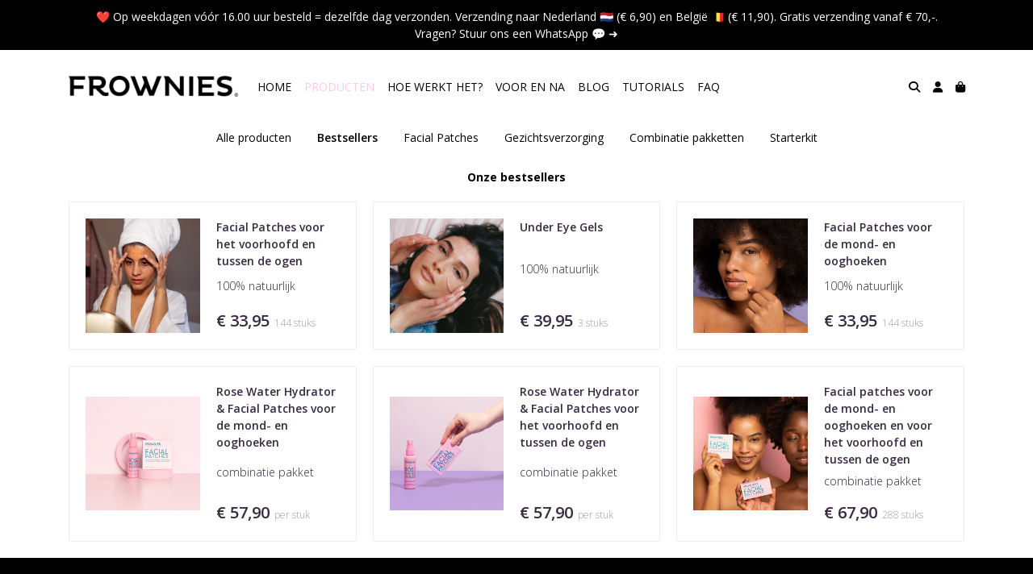

--- FILE ---
content_type: text/html; charset=utf-8
request_url: https://www.frownies.care/c/bestsellers
body_size: 6247
content:
<!DOCTYPE html>
<html lang="nl">
<head>
    <title>Bestsellers - Frownies.care</title>

    <meta charset="utf-8">
    <meta name="viewport" content="width=device-width, initial-scale=1, shrink-to-fit=no, viewport-fit=cover">
    <meta name="description" content="Ontdek Frownies beste verkochte producten | ontdek Frownies bestsellers ">
    <meta name="apple-mobile-web-app-title" content="Frownies.care">
    <meta name="theme-color" content="#000000">
    <meta name="powered-by" content="Midmid">
    <meta property="og:title" content="Bestsellers - Frownies.care">
    <meta property="og:image" content="https://midmid.blob.core.windows.net/images/frownies/logo/default_ae75f8.png?v=9ad29e33fcb6053d9cdb511dc567ffeb">
    <meta property="og:description" content="Ontdek Frownies beste verkochte producten | ontdek Frownies bestsellers ">
    
    <script type="application/ld&#x2B;json">
        {"@context":"https://schema.org","@type":"BreadcrumbList","itemListElement":[{"@type":"ListItem","item":{"@type":"Thing","@id":"https://www.frownies.care/c/alle-producten","name":"Alle producten"},"position":1},{"@type":"ListItem","name":"Bestsellers","position":2}]}
    </script>


    <link rel="preconnect" href="https://fonts.gstatic.com" crossorigin>
    <link rel="preconnect" href="https://fonts.googleapis.com" crossorigin>
    <link rel="preconnect" href="https://cdn.jsdelivr.net" crossorigin>
    <link rel="preconnect" href="https://kit.fontawesome.com" crossorigin>
    <link rel="preconnect" href="https://cdnjs.cloudflare.com" crossorigin>
    <link rel="preconnect" href="https://code.jquery.com" crossorigin>
    <link rel="preconnect" href="https://midmid.blob.core.windows.net" crossorigin>

    

<link rel="stylesheet" href="https://fonts.googleapis.com/css2?family=Open+Sans:wght@300;400;600;700&display=swap">

    <link rel="stylesheet" href="https://fonts.googleapis.com/css2?family=Raleway:wght@300;400;500;600;700&display=swap" crossorigin="anonymous">
    <link rel="stylesheet" href="https://cdn.jsdelivr.net/npm/bootstrap@4.6.2/dist/css/bootstrap.min.css" integrity="sha384-xOolHFLEh07PJGoPkLv1IbcEPTNtaed2xpHsD9ESMhqIYd0nLMwNLD69Npy4HI+N" crossorigin="anonymous">
    <link rel="stylesheet" href="https://kit.fontawesome.com/a4b00b0bf2.css" crossorigin="anonymous">
    <link rel="stylesheet" href="https://cdnjs.cloudflare.com/ajax/libs/animate.css/4.1.1/animate.min.css" crossorigin="anonymous">
    <link rel="stylesheet" href="/css/defaults.css?v=zbvMBEcytJwaRyR14B2dsLfdvQvvS71HZtz5bYr4BP4">
    <link rel="stylesheet" href="/css/layout.css?v=rzHfXS9lIrLErzdCik-7hqGT26k89O1xLt2kpOIuWcU">
    <link rel="stylesheet" href="/css/layout.header.css?v=xbUJ_r_lAQpGHcQpaISqlqXUxYGl5wuRwtVrAkdbko4">
    <link rel="stylesheet" href="/css/layout.footer.css?v=GkuNGhLNj86oHYYVKx1OXh3_ShoEctQjQ-w1dfES9Mg">
    <link rel="stylesheet" href="/css/search.css?v=G9Qu6lPFK5pgEU6gmnwaOoUsA0dmaXHZ2zHhsM9095I">
    
    <link rel="stylesheet" href="https://cdn.jsdelivr.net/npm/flatpickr@4.6.13/dist/flatpickr.min.css" integrity="sha256-GzSkJVLJbxDk36qko2cnawOGiqz/Y8GsQv/jMTUrx1Q=" crossorigin="anonymous">
    <link rel="stylesheet" href="/css/page.css?v=vvR3TwwVSzutTxnGfnla4h1dmbmUu9xhIoLwH9Sjk3w">
    <link rel="stylesheet" href="/css/collection.css?v=vwt8UqT7LnwCXlP-ImeoTbhAvtDS9ToBu8dU1wHblOQ">
    <link rel="stylesheet" href="/css/collection.item.css?v=32eNpy4YkFp4OLnzz1px2iZraCCSEP03R_1U61gHgGI">
    <link rel="stylesheet" href="/css/quantityeditor.css?v=BYAnjhwbRfmGSUUCds_9CdFa2Uh4fP-iJqxOGQT4tDA">
    <link rel="stylesheet" href="/css/product.css?v=3QyKtG2mBqQR17jHLvU1uyHzofnT3gqlsKVhLUrkCkc">
    <link rel="stylesheet" href="/css/product.dialog.css?v=-fc0dHvbBafAqXgUGDboYH-yaH6tTMC3TF6Q4_jPaCQ">
    <link rel="stylesheet" href="/css/product.item.css?v=wSOFHUvsCwk09KIKb2RCxb13iw5P-0OQwDVsEpP72zc">
    <link rel="stylesheet" href="/css/product.attributes.css?v=hU7C8a3eKNgkRDVPPviFCfyEcWFa4XcOX4lie1st9P8">

    <link rel="stylesheet" href="https://midmid.blob.core.windows.net/themes/frownies/basic-7be8aa-colors.css?v=47c28a9759e51f4c6a064e6d23c5afb0" />
<link rel="stylesheet" href="/theme/basic/css/defaults.css?v=47DEQpj8HBSa-_TImW-5JCeuQeRkm5NMpJWZG3hSuFU" />
<link rel="stylesheet" href="/theme/basic/css/layout.css?v=47DEQpj8HBSa-_TImW-5JCeuQeRkm5NMpJWZG3hSuFU" />
<link rel="stylesheet" href="/theme/basic/css/experience.css?v=wdE_lWIEIVIw7uQSEJpw_IFA0os7AXQOSuaQSPJyr8A" />

    

    <link rel="canonical" href="https://www.frownies.care/c/bestsellers">
    <link rel="shortcut icon" href="https://midmid.blob.core.windows.net/images/frownies/logo/favicon_ef556a.png?v=855c5221dc2debe0acc16f04cbe95044" />
    <link rel="apple-touch-icon" href="https://midmid.blob.core.windows.net/images/frownies/logo/favicon_ef556a.png?v=855c5221dc2debe0acc16f04cbe95044" />
    <link rel="icon" type="image/png" href="https://midmid.blob.core.windows.net/images/frownies/logo/favicon_ef556a.png?v=855c5221dc2debe0acc16f04cbe95044" />

    

    <script async src="https://www.googletagmanager.com/gtag/js?id=G-GM45QMWK6E"></script>

    <script>
        window.dataLayer = window.dataLayer || [];
        function gtag(){dataLayer.push(arguments);}
        gtag('js', new Date());
        gtag('config', 'G-GM45QMWK6E');
    </script>

        <script>
            gtag('config', 'G-2L6HRN5YC1');
            gtag('event', 'page_view', { 'send_to': 'G-2L6HRN5YC1' });
        </script>


    


    <script>(function(w,d,s,l,i){w[l]=w[l]||[];w[l].push({'gtm.start':
    new Date().getTime(),event:'gtm.js'});var f=d.getElementsByTagName(s)[0],
    j=d.createElement(s),dl=l!='dataLayer'?'&l='+l:'';j.async=true;j.src=
    'https://www.googletagmanager.com/gtm.js?id='+i+dl;f.parentNode.insertBefore(j,f);
    })(window,document,'script','dataLayer','GTM-P4MPVG3');</script>


</head>
<body class="collection bestsellers">
    


    
    

    
<div class="bar announcement-bar" style="background-color: #000000; color: #ffffff">
    <div class="container">
        <p>❤️ Op weekdagen vóór 16.00 uur besteld = dezelfde dag verzonden. Verzending naar Nederland 🇳🇱 (€ 6,90) en België 🇧🇪 (€ 11,90). Gratis verzending vanaf € 70,-. Vragen?&nbsp;<a href="https://wa.me/message/SDXU63Q5GKYOK1" target="_blank">Stuur ons een WhatsApp&nbsp;💬&nbsp;➜</a></p>
    </div>
</div>

    
<header class="navbar navbar-expand-sm sticky-top">
    <div class="container">
        <button class="navbar-toggler" type="button" data-toggle="collapse" data-target="#navbar-top" aria-controls="navbarTogglerTop" aria-expanded="false" aria-label="Toon/Verberg menu">
            <i class="fas fa-bars"></i>
            <span class="navbar-toggler-desc">Menu</span>
        </button>

        <ul class="navbar-nav navbar-search">
            <li id="nbisearch" class="nav-search nav-item"><a href="/search" class="nav-link">
                <i class="fas fa-search"></i>
                <span class="nav-search-desc">Zoeken</span>
            </a></li>
        </ul>
        
        
        <a href="/" class="navbar-brand-logo"><img src="https://midmid.blob.core.windows.net/images/frownies/logo/default_ae75f8.png?v=9ad29e33fcb6053d9cdb511dc567ffeb" /></a>
        
        
<ul class="navbar-nav navbar-session">
    <li class="nav-item-account nav-item"><a href="/account" class="nav-link">
        <i class="fas fa-user"></i>
        
    </a></li>
    <li id="nbishoppingcart" class="nav-item-cart  nav-item"><a href="/cart" class="nav-link">
        <i class="fas fa-shopping-bag"></i>
        
        <span class="cart-total-placeholder">Mand</span>
    </a></li>
</ul>

        
        <div class="collapse navbar-collapse navbar-top" id="navbar-top">
            <ul class="navbar-nav navbar-nav-top">
                

<li class="nav-item" data-active="false">
    <a class="nav-link" href="/frownies-anti-rimpel-patches-nederland-en-belgie-100-natuurlijke-skincare">HOME</a>
</li>

<li class="nav-item active" data-active="true">
    <a class="nav-link" href="/c/alle-producten">PRODUCTEN</a>
</li>

<li class="nav-item" data-active="false">
    <a class="nav-link" href="/hoe-het-werkt">HOE WERKT HET? </a>
</li>

<li class="nav-item" data-active="false">
    <a class="nav-link" href="/voor-en-na">VOOR EN NA</a>
</li>

<li class="nav-item" data-active="false">
    <a class="nav-link" href="/blog">BLOG</a>
</li>

<li class="nav-item" data-active="false">
    <a class="nav-link" href="/tutorials">TUTORIALS</a>
</li>

<li class="nav-item" data-active="false">
    <a class="nav-link" href="/faq">FAQ</a>
</li>

                <li class="nav-item-account nav-item-account-mobile nav-item"><a href="/account" class="nav-link">Account</a></li>
            </ul>
        </div>
    </div>
</header>


    <div id="search">
    <form method="get" novalidate action="/search">
        <div class="container">
            <div class="input-group">
                <input type="text" id="Query" name="Query" class="form-control" placeholder="Waar ben je naar op zoek?" autocomplete="off" autocorrect="off" autocapitalize="off" spellcheck="false" />
                <div class="input-group-append">
                    <button type="submit" class="btn btn-search btn-append"><i class="fas fa-search"></i></button>
                </div>
            </div>
        </div>
    </form>
</div>

    <div class="body-content">
        <div class="container">
            
<div class="collection-body">
    
<div class="collection-section navigation break-out">
    <div class="container">
        <nav class="nav">
                <li class="nav-item">
                    <a class="nav-link nav-link-parent" href="/c/alle-producten">Alle producten</a>
                </li>


<li class="nav-item active" data-active="true">
    <a class="nav-link" href="/c/bestsellers">Bestsellers</a>
</li>

<li class="nav-item" data-active="false">
    <a class="nav-link" href="/c/facial-patches">Facial Patches</a>
</li>

<li class="nav-item" data-active="false">
    <a class="nav-link" href="/c/gezichtsverzorging">Gezichtsverzorging</a>
</li>

<li class="nav-item" data-active="false">
    <a class="nav-link" href="/c/combinatie-pakketten">Combinatie pakketten</a>
</li>

<li class="nav-item" data-active="false">
    <a class="nav-link" href="/c/starterkit">Starterkit</a>
</li>
        </nav>
    </div>
</div>

    
<div class="collection-section header-blocks break-out">

<div class="content-block formatted-text-block margin-top-normal margin-bottom-normal padding-top-none padding-bottom-none " style="">
    <div class="styled-text container padding-left-normal padding-right-normal">
<p style="text-align: center;"><strong>Onze bestsellers</strong></p>    </div>
</div>
</div>


    




    



    <div class="collection-section collection-main">
        


        
<div id="products" class="products products-sidebyside">
    
<a class="product-item" href="/c/bestsellers/p/facial-patches-voor-het-voorhoofd-en-tussen-de-ogen">
    <div class="product-item-image image-flex-centered">
        <img srcset="https://midmid.blob.core.windows.net/images/frownies/product/facial-patches-voor-het-voorhoofd-en-tussen-de-ogen_4c0152_sm.jpg?v=613b466e9dfebe52cd8779fa2cccc2d4 768w, https://midmid.blob.core.windows.net/images/frownies/product/facial-patches-voor-het-voorhoofd-en-tussen-de-ogen_4c0152_md.jpg?v=613b466e9dfebe52cd8779fa2cccc2d4 992w" src="https://midmid.blob.core.windows.net/images/frownies/product/facial-patches-voor-het-voorhoofd-en-tussen-de-ogen_4c0152_sm.jpg?v=613b466e9dfebe52cd8779fa2cccc2d4" loading="lazy" />
        
    </div>
    <div class="product-item-body">
        <div class="product-item-title">Facial Patches voor het voorhoofd en tussen de ogen</div>
        <div class="product-item-description">100% natuurlijk </div>
        <div class="product-item-offer">
            <span class="product-item-price">&#x20AC; 33,95</span>
            <span class="product-item-measurement">

144&#xA0;stuks</span>
        </div>
    </div>
</a>

<a class="product-item" href="/c/bestsellers/p/under-eye-gels">
    <div class="product-item-image image-flex-centered">
        <img srcset="https://midmid.blob.core.windows.net/images/frownies/product/under-eye-gels_8427e0_sm.jpg?v=4f0c8edae02ea817a997cd005f1bbd9e 768w, https://midmid.blob.core.windows.net/images/frownies/product/under-eye-gels_8427e0_md.jpg?v=4f0c8edae02ea817a997cd005f1bbd9e 992w" src="https://midmid.blob.core.windows.net/images/frownies/product/under-eye-gels_8427e0_sm.jpg?v=4f0c8edae02ea817a997cd005f1bbd9e" loading="lazy" />
        
    </div>
    <div class="product-item-body">
        <div class="product-item-title">Under Eye Gels</div>
        <div class="product-item-description">100% natuurlijk</div>
        <div class="product-item-offer">
            <span class="product-item-price">&#x20AC; 39,95</span>
            <span class="product-item-measurement">

3&#xA0;stuks</span>
        </div>
    </div>
</a>

<a class="product-item" href="/c/bestsellers/p/facial-patches-voor-de-mond--en-ooghoeken">
    <div class="product-item-image image-flex-centered">
        <img srcset="https://midmid.blob.core.windows.net/images/frownies/product/facial-patches-voor-de-mond--en-ooghoeken_fb2328_sm.jpg?v=e2f3e3873f54b1cf924f9c923dce3841 768w, https://midmid.blob.core.windows.net/images/frownies/product/facial-patches-voor-de-mond--en-ooghoeken_fb2328_md.jpg?v=e2f3e3873f54b1cf924f9c923dce3841 992w" src="https://midmid.blob.core.windows.net/images/frownies/product/facial-patches-voor-de-mond--en-ooghoeken_fb2328_sm.jpg?v=e2f3e3873f54b1cf924f9c923dce3841" loading="lazy" />
        
    </div>
    <div class="product-item-body">
        <div class="product-item-title">Facial Patches voor de mond- en ooghoeken</div>
        <div class="product-item-description">100% natuurlijk </div>
        <div class="product-item-offer">
            <span class="product-item-price">&#x20AC; 33,95</span>
            <span class="product-item-measurement">

144&#xA0;stuks</span>
        </div>
    </div>
</a>

<a class="product-item" href="/c/bestsellers/p/rose-water-hydrator-facial-patches-voor-de-mond--en-ooghoeken">
    <div class="product-item-image image-flex-centered">
        <img srcset="https://midmid.blob.core.windows.net/images/frownies/product/rose-water-hydrator-facial-patches-voor-de-mond--en-ooghoeken_afea6a_sm.jpg?v=095cf442fc6b68376d6fdc70fe830e06 768w, https://midmid.blob.core.windows.net/images/frownies/product/rose-water-hydrator-facial-patches-voor-de-mond--en-ooghoeken_afea6a_md.jpg?v=095cf442fc6b68376d6fdc70fe830e06 992w" src="https://midmid.blob.core.windows.net/images/frownies/product/rose-water-hydrator-facial-patches-voor-de-mond--en-ooghoeken_afea6a_sm.jpg?v=095cf442fc6b68376d6fdc70fe830e06" loading="lazy" />
        
    </div>
    <div class="product-item-body">
        <div class="product-item-title">Rose Water Hydrator &amp; Facial Patches voor de mond- en ooghoeken</div>
        <div class="product-item-description">combinatie pakket</div>
        <div class="product-item-offer">
            <span class="product-item-price">&#x20AC; 57,90</span>
            <span class="product-item-measurement">

per stuk</span>
        </div>
    </div>
</a>

<a class="product-item" href="/c/bestsellers/p/rose-water-hydrator-facial-patches-voor-het-voorhoofd-en-tussen-de-ogen">
    <div class="product-item-image image-flex-centered">
        <img srcset="https://midmid.blob.core.windows.net/images/frownies/product/rose-water-hydrator-facial-patches-voor-het-voorhoofd-en-tussen-de-ogen_c29c48_sm.jpg?v=474877c6ba4d03f26efa2fefaaddb1ca 768w, https://midmid.blob.core.windows.net/images/frownies/product/rose-water-hydrator-facial-patches-voor-het-voorhoofd-en-tussen-de-ogen_c29c48_md.jpg?v=474877c6ba4d03f26efa2fefaaddb1ca 992w" src="https://midmid.blob.core.windows.net/images/frownies/product/rose-water-hydrator-facial-patches-voor-het-voorhoofd-en-tussen-de-ogen_c29c48_sm.jpg?v=474877c6ba4d03f26efa2fefaaddb1ca" loading="lazy" />
        
    </div>
    <div class="product-item-body">
        <div class="product-item-title">Rose Water Hydrator &amp; Facial Patches voor het voorhoofd en tussen de ogen</div>
        <div class="product-item-description">combinatie pakket</div>
        <div class="product-item-offer">
            <span class="product-item-price">&#x20AC; 57,90</span>
            <span class="product-item-measurement">

per stuk</span>
        </div>
    </div>
</a>

<a class="product-item" href="/c/bestsellers/p/facial-patches-voor-de-mond--en-ooghoeken-en-voor-het-voorhoofd-en-tussen-de-ogen">
    <div class="product-item-image image-flex-centered">
        <img srcset="https://midmid.blob.core.windows.net/images/frownies/product/facial-patches-voor-de-mond--en-ooghoeken-en-voor-het-voorhoofd-en-tussen-de-ogen_01b041_sm.jpg?v=a89882fac4da04448e8fb5a8a0ebd073 768w, https://midmid.blob.core.windows.net/images/frownies/product/facial-patches-voor-de-mond--en-ooghoeken-en-voor-het-voorhoofd-en-tussen-de-ogen_01b041_md.jpg?v=a89882fac4da04448e8fb5a8a0ebd073 992w" src="https://midmid.blob.core.windows.net/images/frownies/product/facial-patches-voor-de-mond--en-ooghoeken-en-voor-het-voorhoofd-en-tussen-de-ogen_01b041_sm.jpg?v=a89882fac4da04448e8fb5a8a0ebd073" loading="lazy" />
        
    </div>
    <div class="product-item-body">
        <div class="product-item-title">Facial patches voor de mond- en ooghoeken en voor het voorhoofd en tussen de ogen</div>
        <div class="product-item-description">combinatie pakket</div>
        <div class="product-item-offer">
            <span class="product-item-price">&#x20AC; 67,90</span>
            <span class="product-item-measurement">

288&#xA0;stuks</span>
        </div>
    </div>
</a>

</div>

    </div>

    


</div>




        </div>
    </div>
    <footer>
    <div class="container">
        <div class="row">
            <div class="col-sm-auto mr-auto">
                <h6>Frownies.care</h6>
                <address>
                    Industrieweg 126<br/>
                    5683CG Best
                </address>
                <ul>
                    <li>
                        <a href="tel:00316-14995832" class="footer-phone">00316-14995832</a>
                    </li>
                    <li><a href="mailto:info@frownies.care" class="footer-email">info@frownies.care</a></li>
                </ul>
            </div>
            <div class="col-sm-auto mr-auto">
                <h6>Klantenservice</h6>
                <ul>
                    <li><a href="/bestellen">Bestellen</a></li>
                    <li><a href="/betalen">Betalen</a></li>
                    <li><a href="/afleveren">Afleveren</a></li>
                    <li><a href="/contact">Contact</a></li>
                </ul>
            </div>
            <div class="col-sm-auto mr-auto">
                <h6>Informatie</h6>
                <ul>
                    <li><a href="/over-ons">Over ons</a></li>
                    <li><a href="/privacy-en-veiligheid">Privacy en veiligheid</a></li>
                    <li><a href="/algemene-voorwaarden">Algemene voorwaarden</a></li>
                    <li><a href="/disclaimer">Disclaimer</a></li>
                    <li><a href="/cookies">Cookies</a></li>
                    
                </ul>
            </div>
            <div class="col-sm-auto">
                <h6>Volg ons</h6>
                <div class="footer-social-media">
                        <a href="https://bit.ly/3DZXDGy" title="Volg Frownies.care op Facebook" target="_blank"><i class="fa fa-facebook-square"></i></a>
                        <a href="https://bit.ly/3E0dFQD" title="Volg Frownies.care op Instagram" target="_blank"><i class="fa fa-instagram"></i></a>
                        <a href="https://bit.ly/3fRLawI" title="Volg Frownies.care op Pinterest" target="_blank"><i class="fa fa-pinterest"></i></a>
                        <a href="https://bit.ly/3G8QOVC" title="Volg Frownies.care op YouTube" target="_blank"><i class="fa fa-youtube"></i></a>
                        <a href="https://wa.me/message/SDXU63Q5GKYOK1" title="Volg Frownies.care op WhatsApp" target="_blank"><i class="fab fa-whatsapp"></i></a>
                </div>
            </div>
        </div>
    </div>
</footer>

    

<div class="powered-by dark">
    <div class="container">
        


<div class="choose-language">
    <form method="post" action="/language">
        <label>Taal</label>
        <select name="Culture" id="Culture" tabindex="-1" onchange="this.form.submit();" data-val="true" data-val-required="The Name field is required."><option selected="selected" value="nl-NL">Nederlands</option>
<option value="en-US">English</option>
<option value="fr-FR">fran&#xE7;ais</option>
<option value="de-DE">Deutsch</option>
<option value="es-ES">espa&#xF1;ol</option>
<option value="it-IT">italiano</option>
</select>
    <input name="__RequestVerificationToken" type="hidden" value="CfDJ8JTgearMi1pPoyVAgQkAv0mlF0qJNrkOwQWkekTqJwrZr7hHBaNL2mx_pvZCDMszGWOMEJ13DOBfRFDdwCn1s4tDnnjSg3SeWODYN_mC489Mqfm5A8SdzzZSYTWD3s8G3QXrSyb_Bn9eTi9G059Inv0" /></form>
</div>

        
<div class="partners">
</div>

        <div class="midmid">
            <a href="https://www.midmid.nl" title="Powered by Midmid." target="_blank"><i class="fa fa-plug"></i> Wij draaien op Midmid</a>
        </div>
    </div>
</div>



    <script src="https://code.jquery.com/jquery-3.6.0.min.js" integrity="sha256-/xUj+3OJU5yExlq6GSYGSHk7tPXikynS7ogEvDej/m4=" crossorigin="anonymous"></script>
    <script src="https://cdn.jsdelivr.net/npm/bootstrap@4.6.2/dist/js/bootstrap.bundle.min.js" integrity="sha384-Fy6S3B9q64WdZWQUiU+q4/2Lc9npb8tCaSX9FK7E8HnRr0Jz8D6OP9dO5Vg3Q9ct" crossorigin="anonymous"></script>
    <script src="/common/js/submit.js?v=5f85563082880cb6b19f8e7d8ca19bf4"></script>
    <script src="/common/js/submit.files.js?v=654dcfa4f9dd07cb2f14cc22acc50feb"></script>
    <script src="/common/js/address.js?v=ae93841a644fcf4a29518187ad1d1775"></script>
    <script src="/_content/Midmid.Web/js/validation.js?v=3.1.7"></script>
    <script src="/js/shared.js?v=ohyq-q8iPRxAkWxdFbH0EZC8mMzKE7YpZj_0PDQtvxU"></script>
    <script src="/js/init.js?v=mUlRWEGwAPc40VZR23xbjAGaIa31QjXpKTrIb17ubFQ"></script>
    <script src="/js/search.js?v=sT5L2iyKzpuCX5hIBIb1uxjcuPGSQDgD43cGnc8zbuY"></script>
    
    <script src="https://cdn.jsdelivr.net/npm/flatpickr@4.6.13/dist/flatpickr.min.js" integrity="sha256-Huqxy3eUcaCwqqk92RwusapTfWlvAasF6p2rxV6FJaE=" crossorigin="anonymous"></script>
<script src="https://cdn.jsdelivr.net/npm/flatpickr@4.6.13/dist/l10n/de.js" integrity="sha256-i8+L+31ossi5nSCCJXxe9SPIwa/GLJT2qprrb7d7kzg=" crossorigin="anonymous"></script>
<script src="https://cdn.jsdelivr.net/npm/flatpickr@4.6.13/dist/l10n/it.js" integrity="sha256-gaWVqfkIK6tULoU2T1KYrgzbutxk2XvQ0rVjTWRt/mE=" crossorigin="anonymous"></script>
<script src="https://cdn.jsdelivr.net/npm/flatpickr@4.6.13/dist/l10n/nl.js" integrity="sha256-7e6dIzdvyM9X1QoY5wkjIBt648fCq36ewEAdTiV7h4g=" crossorigin="anonymous"></script>
<script src="https://cdn.jsdelivr.net/npm/flatpickr@4.6.13/dist/l10n/fr.js" integrity="sha256-+xpDzJZ/BxtMFrLCduljhDclmRS8Gr2W3UpKAxMBC9g=" crossorigin="anonymous"></script>
<script src="https://cdn.jsdelivr.net/npm/flatpickr@4.6.13/dist/l10n/es.js" integrity="sha256-G5b/9Xk32jhqv0GG6ZcNalPQ+lh/ANEGLHYV6BLksIw=" crossorigin="anonymous"></script>
</partial>
    <script src="/js/collection.js?v=I_rpzPEpNrYYNZCxskWE_MA9diXralDKiqZ5CF5z3xc"></script>
    <script src="/js/quantityeditor.js?v=YqfhBVLIdBQYjfn3bXTpCN9ZO2c5P6CIH58nhiRd3DE"></script>
    <script src="/js/product.js?v=t6hDbFwpEVAlpoOCmimsSe-cVk5CuDv0ToBA6KcVGYY"></script>
    <script>
        const showProductDetailsInDialog = false;
    </script>

    
</body>
</html>



--- FILE ---
content_type: text/css
request_url: https://www.frownies.care/css/collection.css?v=vwt8UqT7LnwCXlP-ImeoTbhAvtDS9ToBu8dU1wHblOQ
body_size: 1958
content:
:root {
    --collection-title-color: var(--collection-title-color, var(--text-default-color));

    --collection-navigation-background-color: var(--collection-navbar-background-color, var(--default-background-color));
    --collection-navigation-link-color: var(--collection-navbar-navlink-color, var(--link-color));
    --collection-navigation-link-color-active: var(--collection-navbar-navlink-color-focus, var(--link-color-focus));
}

.collection-section {
    margin-bottom: var(--default-space-between);
}
.collection-body .collection-section:last-child {
    margin-bottom: 0;
}

.collection-section-splitter {
    border-bottom: 1px solid var(--default-border-color);
    margin-bottom: var(--default-space-between);
}

.collection-section:first-child.header-blocks,
.header-blocks .jumbotron-image-block {
    /* margin is handled by the content blocks, remove the default margin of the body */
    margin-top: calc(-1 * var(--default-space-between));
}

.collection-section:last-child.footer-blocks,
.footer-blocks .jumbotron-image-block {
    /* margin is handled by the content blocks, remove the default margin of the body */
    margin-bottom: calc(-1 * var(--default-space-between));
}

.header-blocks h1 {
    color: var(--collection-title-color);
}

.filter-button-placeholder {
    display: none;
    margin-bottom: var(--default-space-between);
}
.btn-filter {
    position: relative;
    border: 1px solid var(--default-border-color);
    border-radius: 0 !important;
    padding: .5rem .75rem;
    display: flex;
    align-items: center;
    font-weight: 600;
}
.btn-filter .btn-text {
    display: flex;
    flex: 1;
    justify-content: center;
    align-items: center;
}
.btn-filter .filter-count {
    font-weight: 300;
    margin-left: 4px;
    margin-top: 1px;
    font-size: smaller;
}
.btn-filter:hover {
    border-color: var(--default-border-color-active);
    background-color: var(--default-background-color-active);
}
.btn-filter.active {
    border-color: var(--success-color);
    color: var(--success-color);
}
.btn-filter.active .btn-icon {
    font-weight: 400;
}

.collection-main {
    display: flex;
}

.filtering {
    flex-shrink: 0;
    width: 190px;
    margin-right: calc(2 * var(--default-space-between));
}

.filter {
    margin-bottom: var(--default-space-between);
    font-size: 13px;
}
.filter-header {
    display: flex;
    align-items: center;
    justify-content: space-between;
    border-bottom: 1px solid var(--default-border-color);
    margin-bottom: 6px;
    padding-bottom: 4px;
}
.filter-title {
    font-weight: 600;
    text-transform: uppercase;
    font-size: inherit;
}
.filter-tooltip {
    margin-left: 2px;
    font-size: 14px !important;
    cursor: help;
}
button.filter-reset {
    font-size: 20px;
    font-weight: 400;
    padding-right: 4px;
    padding-left: 4px;
    margin-right: -4px;
}
.filter-items {
    margin-bottom: -2px;
}
.filter-item {
    display: flex;
    align-items: center;
    padding-top: 2px;
    padding-bottom: 2px;
}
.filter-item-check {
    margin-right: 8px;
}
.filter-item-value {
    display: flex;
    align-items: center;
}
.filter-item-count {
    font-weight: 300;
    font-size: 12px;
    color: var(--text-muted-color);
    margin-left: 8px;
}

.products {
    flex: 1;
    display: grid;
    grid-template-columns: repeat(auto-fill, minmax(220px, 1fr));
    grid-auto-rows: minmax(min-content, max-content);
    grid-gap: var(--default-space-between);
    scroll-margin-top: 135px;
    /* approximate height header and filter button combined */
}

.products-grid .product-item-image {
    height: 130px;
    margin-bottom: var(--default-space-between);
}
.products-grid .product-item-image img {
    max-height: 100%;
}
.products-grid .product-item-title,
.products-grid .product-item-description {
    text-align: center;
}
.products-grid .product-item-description {
    display: -webkit-box;
    -webkit-box-orient: vertical;
    -webkit-line-clamp: 3;
    overflow: hidden;
}
.products-grid .product-item-offer {
    display: flex;
    align-items: center;
    justify-content: space-between;
}
.products-grid .product-item-offer .product-item-price {
    order: 2;
    margin-left: auto;
}

.products-menu {
    grid-template-columns: repeat(auto-fill, minmax(300px, 1fr));
}
.products-menu .product-item {
    flex-flow: row nowrap;
}
.products-menu .product-item-image {
    order: 2;
    width: 100px;
    margin-left: var(--default-space-between);
}
.products-menu .product-item-image img {
    max-height: 100px;
    border-radius: var(--default-border-radius);
}

.products-sidebyside {
    grid-template-columns: repeat(auto-fill, minmax(340px, 1fr));
}
.products-sidebyside .product-item {
    flex-flow: row nowrap;
}
.products-sidebyside .product-item-image {
    width: 45%;
    margin-right: var(--default-space-between);
}
.products-sidebyside .product-item-image img {
    max-height: 180px;
}

.products-list {
    grid-template-columns: repeat(1, 1fr);
    grid-gap: 0;
    margin-top: calc(-1 * var(--default-space-between));
    margin-bottom: calc(-1 * var(--default-space-between));
}
.products-list .product-item {
    flex-flow: row nowrap;
    padding-right: 0;
    padding-left: 0;
    border-left-width: 0;
    border-top-width: 0;
    border-right-width: 0;
}
.products-list .product-item:last-child {
    border-bottom-width: 0;
}
.products-list .product-item:focus {
    border-color: var(--default-border-color);
}
@media (hover: hover) and (pointer: fine) {
    .products-list .product-item:hover {
        border-color: var(--default-border-color);
    }
}
.products-list .product-item-image {
    width: 20%;
    margin-right: var(--default-space-between);
}
.products-list .product-item-image img {
    max-height: 80px;
}
.products-list .product-item-body {
    display: grid;
    grid-template-areas:
        "title offer"
        "description offer";
    grid-template-columns: 1fr minmax(min-content, max-content);
    grid-auto-rows: minmax(min-content, max-content);
}
.products-list .product-item-body .product-item-title {
    grid-area: title;
}
.products-list .product-item-body .product-item-description {
    grid-area: description;
}
.products-list .product-item-body .product-item-offer {
    grid-area: offer;
    padding-top: 0;
    margin-top: 0;
    margin-left: var(--default-space-between);
    display: flex;
    flex-flow: column;
    align-items: flex-end;
}
.products-list .product-item-offer .product-item-measurement {
    padding-top: 2px;
}

.children {
    flex: 1;
    display: grid;
    grid-template-columns: repeat(auto-fill, minmax(200px, 1fr));
    grid-auto-rows: minmax(min-content, max-content);
    grid-gap: var(--default-space-between);
}

.children-grid .collection-item-image {
    height: 100px;
    margin-bottom: 10px;
}
.children-grid .collection-item-image img {
    max-height: 100%;
}
.children-grid .collection-item-body {
    margin-top: auto;
    /* align bottom */
}
.children-grid .collection-item-body .collection-item-title {
    text-align: center;
    white-space: nowrap;
    overflow: hidden;
    text-overflow: ellipsis;
}

.navigation {
    position: sticky;
    margin-top: calc(-1 * var(--default-space-between));
    background-color: var(--collection-navigation-background-color);
    /* The HEADER has the 'sticky-top' class with a z-index of 1020. Giving this element a z-index of 1019
    will make it scroll beneath the HEADER in stead of on top of the HEADER. */
    z-index: 1019;
}
.navigation nav {
    justify-content: center;
}
.navigation nav .nav-item.active {
    font-weight: 600;
}
.navigation .nav-link {
    color: var(--collection-navigation-link-color);
    transition: all 0.15s ease-in-out;
}
.navigation .nav-link:focus {
    color: var(--collection-navigation-link-color-active);
}
@media (hover: hover) and (pointer: fine) {
    .navigation .nav-link:hover {
        color: var(--collection-navigation-link-color-active);
    }
}

@media (max-width:575.98px)
/* extra small */
    {
    .filter-button-placeholder {
        display: block;
    }

    .collection-main {
        flex-direction: column;
    }

    .filtering {
        display: none;
        margin: 0;
        width: 100%;
    }

    .products {
        grid-template-columns: repeat(1, 1fr);
    }

    .children {
        grid-template-columns: repeat(auto-fill, minmax(150px, 1fr));
    }
}

/* The list with filter items has an initial max visible of 5.
When the "show more" link is clicked, all list items become visible. */

.filter-items li:nth-child(n+6) {
    display: none;
}
.attribute-filter > input {
    opacity: 0;
    position: absolute;
    pointer-events: none;
}
.attribute-filter .attribute-filter-show-more {
    display: none;
    margin-top: 6px;
    font-weight: normal;
    color: var(--link-color);
}
.attribute-filter .filter-items.truncated ~ .attribute-filter-show-more {
    display: block;
}
.attribute-filter > input:checked ~ .attribute-filter-show-more {
    display: none !important;
}
.attribute-filter > input:checked ~ .filter-items li {
    display: flex;
}


--- FILE ---
content_type: text/css
request_url: https://www.frownies.care/css/product.item.css?v=wSOFHUvsCwk09KIKb2RCxb13iw5P-0OQwDVsEpP72zc
body_size: 571
content:
:root
{
    --product-item-border-color: var(--product-thumbnail-border-color, var(--default-border-color));
    --product-item-border-color-active: var(--product-thumbnail-border-color-hover, var(--default-border-color-active));
    --product-item-title-color: var(--product-thumbnail-title-color, var(--text-default-color));
    --product-item-description-color: var(--product-thumbnail-text-color, var(--text-default-color));
    --product-item-price-color: var(--product-thumbnail-price-color, var(--text-default-color));
}

.product-item
{
    display: flex;
    justify-content: space-between;
    flex-flow: column nowrap;
    border: 1px solid var(--product-item-border-color);
    border-radius: var(--default-border-radius);
    background-color: var(--default-background-color);
    padding: var(--default-space-between);
    color: inherit;
    transition: all 0.15s ease-in-out;
}
.product-item:focus
{
    border-color: var(--product-item-border-color-active);
    color: inherit;
}
@media (hover: hover) and (pointer: fine)
{
    .product-item:hover
    {
        border-color: var(--product-item-border-color-active);
        color: inherit;
    }   
}
.product-item-body
{
    display: flex;
    flex: 1;
    flex-flow: column nowrap;
    justify-content: space-between;
}
.product-item-title
{
    font-weight: 600;
    color: var(--product-item-title-color);
    white-space: pre-wrap;
    overflow-wrap: break-word;
    word-break: break-word;
}
.product-item-description
{
    padding-top: 6px;
    margin-top: auto;
    font-weight: 300;
    color: var(--product-item-description-color);
}
.product-item-offer
{
    padding-top: 14px;
    margin-top: auto;
}
.product-item-price
{
    font-weight: 600;
    font-size: 20px;
    color: var(--product-item-price-color);
}
.product-item-measurement
{
    font-weight: 300;
    font-size: 12px;
    margin-left: 2px;
    color: var(--text-muted-color);
}
.product-item-image
{
    display: flex;
    flex-shrink: 0;
    align-items: center;
    justify-content: center;
}
.product-item-image img
{
    max-width: 100%;
    max-height: 15vh;
    object-fit: contain;
}
.product-item-image-placeholder
{
    color: #f8f8f8;
    font-size: 48px;
}

@media (max-width:575.98px) /* extra small */
{
    .product-item-description
    {
        font-weight: inherit;
    }
}


--- FILE ---
content_type: text/css
request_url: https://midmid.blob.core.windows.net/themes/frownies/basic-7be8aa-colors.css?v=47c28a9759e51f4c6a064e6d23c5afb0
body_size: 1598
content:
:root
{
   --font-family: "Open Sans";
   --top-navbar-background-color: #ffffff;
   --top-navbar-navitem-color: #000000;
   --top-navbar-navitem-color-focus: #fecae1;
   --top-navbar-navitem-color-active: #fecae1;
   --bottom-navbar-background-color: #000000;
   --bottom-navbar-border-color: #000000;
   --bottom-navbar-text-color: #ffffff;
   --bottom-navbar-navitem-color-focus: #fecae1;
   --product-thumbnail-border-color: #eeeee8;
   --product-thumbnail-border-color-hover: #fecae1;
   --product-thumbnail-title-color: #382a40;
   --product-thumbnail-text-color: #382a40;
   --product-thumbnail-price-color: #382a40;
   --product-title-color: #382a40;
   --product-text-color: #382a40;
   --product-price-color: #382a40;
   --checkout-price-color: #382a40;
   --checkout-step-text-color: #382a40;
   --checkout-step-background-color-active: #fecae1;
   --checkout-step-text-color-active: #ffffff;
   --link-color: #000000;
   --link-color-focus: #fecae1;
   --header-color: #382a40;
   --text-default-color: #382a40;
   --addtocart-button-text-color: #000000;
   --addtocart-button-text-color-hover: #ffffff;
   --addtocart-button-background-color: #fecae1;
   --addtocart-button-background-color-hover: #fecae1;
   --addtocart-button-border-color: #fecae1;
   --addtocart-button-border-color-hover: #fecae1;
   --primary-button-text-color: #000000;
   --primary-button-text-color-hover: #ffffff;
   --primary-button-background-color: #fecae1;
   --primary-button-background-color-hover: #fecae1;
   --primary-button-border-color: #fecae1;
   --primary-button-border-color-hover: #fecae1;
}


--- FILE ---
content_type: text/plain
request_url: https://www.google-analytics.com/j/collect?v=1&_v=j102&a=1550045324&t=pageview&_s=1&dl=https%3A%2F%2Fwww.frownies.care%2Fc%2Fbestsellers&ul=en-us%40posix&dt=Bestsellers%20-%20Frownies.care&sr=1280x720&vp=1280x720&_u=YADAAEABAAAAACAAI~&jid=22587236&gjid=1727987063&cid=1673649230.1768572054&tid=UA-198094210-1&_gid=1709579601.1768572055&_r=1&_slc=1&gtm=45He61e1n81P4MPVG3v861489090za200zd861489090&gcd=13l3l3l3l1l1&dma=0&tag_exp=103116026~103200004~104527907~104528500~104684208~104684211~105391252~115938465~115938468~115985660~117041587&z=119132189
body_size: -567
content:
2,cG-RSZYWQJM5Q